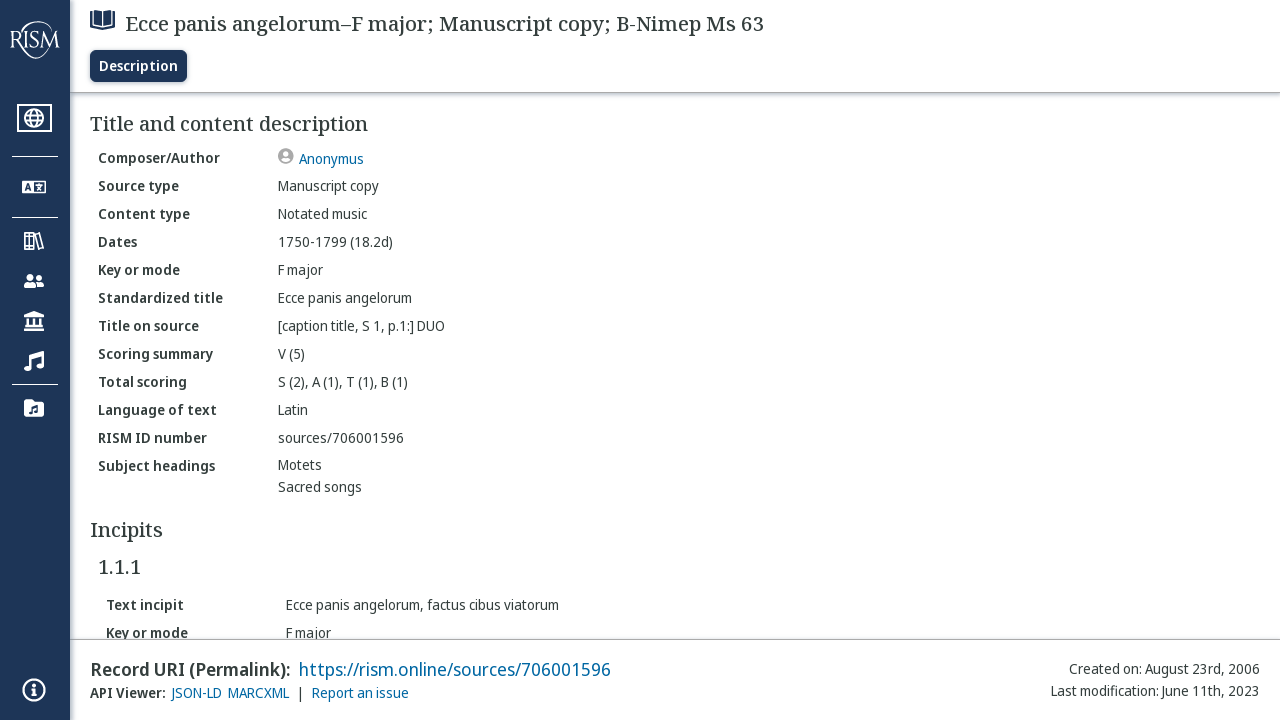

--- FILE ---
content_type: text/html; charset=utf-8
request_url: https://rism.online/sources/706001596
body_size: 13992
content:
<!DOCTYPE HTML>
<html lang="en">
<head>
    <meta charset="UTF-8">
    <meta name="viewport" content="width=device-width, initial-scale=1, viewport-fit=cover">
    <link rel="apple-touch-icon" sizes="180x180" href="/static/icons/apple-touch-icon.png">
    <link rel="icon" type="image/png" sizes="32x32" href="/static/icons/favicon-32x32.png">
    <link rel="icon" type="image/png" sizes="16x16" href="/static/icons/favicon-16x16.png">
    <link rel="manifest" href="/site.webmanifest" crossorigin="use-credentials">
    <link rel="mask-icon" href="/static/icons/safari-pinned-tab.svg" color="#5bbad5">
    <meta name="apple-mobile-web-app-title" content="RISM Online">
    <meta name="application-name" content="RISM Online">
    <meta name="msapplication-TileColor" content="#da532c">
    <meta name="theme-color" content="#000000">

    <title>RISM Online</title>
    <meta name="description" content="RISM Online provides access to millions of musical records from a global collection of music libraries, archives, and cultural centres.">
    <script type="application/ld+json">
        {
            "@context": "https://schema.org",
            "@type": "WebSite",
            "url": "https://rism.online/",
            "name": "RISM Online",
            "description": "RISM Online provides access to millions of musical records from a global collection of music libraries, archives, and cultural centres.",
            "potentialAction": {
                "@type": "SearchAction",
                "target": {
                    "@type": "EntryPoint",
                    "urlTemplate": "https://rism.online/search?&q={query}"
                },
                "query-input": "required name=query"
            },
            "maintainer": {
                "@type": "Organization",
                "name": "RISM Digital",
                "url": "https://rism.digital"
            }
        }
    </script>
    
    <link rel="preconnect" href="https://fonts.googleapis.com">
    <link rel="preconnect" href="https://fonts.gstatic.com" crossorigin>
    <link rel="stylesheet" href="https://fonts.googleapis.com/css2?family=Noto+Sans+Display:ital,wght@0,300;0,400;0,500;0,600;0,700;1,300;1,400;1,500;1,600;1,700&family=Noto+Serif:ital,wght@0,300;0,400;0,500;0,600;1,300;1,400;1,500;1,600&family=Noto+Sans+Mono&display=swap">
    <style>
        body {
            padding: 0;
            margin: 0;
        }
        /*
            Fixes an annoying Safari behaviour where the text was being scaled
            independently of the font size that was set.

            Fixes a bug with Safari where SVG has to have an explicit
            width and height set. This selects the browser based on the
            support for a safari-only attribute, and then sets the w/h
            of any rendered SVG incipit.
         */
        @supports (-webkit-backdrop-filter: blur(1px)) {
            body {
                -webkit-text-size-adjust: none;
            }
            .svg-rendered-incipit svg {
                height: 100%;
                width: 100%;
            }
        }

        .result-selected .svg-rendered-incipit svg g {
            fill: white;
            stroke: white;
            color: white;
        }

    </style>
    <script defer src="/static/app.js"></script>
    <script defer src="/static/web-audio.min.js"></script>

    <script type="text/javascript">
        const LANGUAGE_KEY = "language";
        const MUSCAT_KEY = "muscat-links";
        const NATIONAL_COLLECTION_KEY = "national-collection";
        const SEARCH_PREFERENCES_KEY = "search-preferences";

        /**
         * These are messages OUTGOING from Elm and INCOMING in JavaScript.
         * @enum { SAVE_LANGUAGE_PREFERENCE: string,
         *          SET_NATIONAL_COLLECTION_SELECTION: string,
         *          SAVE_SEARCH_PREFERENCE: string,
         *          SET_META_INFO: string,
         *          GENERATE_PIANO_KEYBOARD_NOTE: string,
         *          ENABLE_MUSCAT_LINKS: string
         *       }
         */
        const incomingMessages =
        {
            SAVE_LANGUAGE_PREFERENCE: "save-language-preference",
            SET_NATIONAL_COLLECTION_SELECTION: "set-national-collection-selection",
            SAVE_SEARCH_PREFERENCE: "save-search-preference",
            SET_META_INFO: "set-meta-info",
            GENERATE_PIANO_KEYBOARD_NOTE: "generate-piano-keyboard-note",
            ENABLE_MUSCAT_LINKS: "enable-muscat-links"
        }

        /**
         * Set up a typed object for the message type values.
         * These are messages OUTGOING from JavaScript and INCOMING to Elm.
         * @enum { TRIGGER_SEARCH: string,
         *          SEARCH_PREFERENCES_SET: string,
         *          MUSCAT_LINKS_SET: string
         *       }
         */
        const outgoingMessages =
        {
            TRIGGER_SEARCH: "trigger-search",
            SEARCH_PREFERENCES_SET: "search-preferences-set",
            MUSCAT_LINKS_SET: "muscat-links-set"
        }

        /**
         * Gets the stored language code preference, if set.
         *
         * @returns {?string}
         */
        function getStoredLanguage()
        {
            return localStorage.getItem(LANGUAGE_KEY);
        }

        /**
         * Receives a string from Elm and sets the user's language preference
         * in local storage
         *
         * @param {string} lang
         * @return {function}
         */
        function setStoredLanguage(lang)
        {
            try
            {
                localStorage.setItem(LANGUAGE_KEY, lang);
            }
            catch (e)
            {
                return false;
            }

            return true;
        }

        /**
         * Gets the stored national collection selection (indicated by the country
         * code of the sigla), or null if not set.
         *
         * @returns {?string}
         */
        function getNationalCollectionSelection()
        {
            return localStorage.getItem(NATIONAL_COLLECTION_KEY);
        }

        /**
         *  Receives string or null from Elm and sets the local storage value
         *  accordingly.
         *
         * @param {?string} countryPrefix
         * @return {function}
         * **/
        function setNationalCollectionSelection(countryPrefix)
        {
            if (countryPrefix !== null)
            {
                try
                {
                    localStorage.setItem(NATIONAL_COLLECTION_KEY, countryPrefix);
                }
                catch (err)
                {
                    return false;
                }
            }
            else
            {
                localStorage.removeItem(NATIONAL_COLLECTION_KEY);
            }

            return true

        }

        /**
         * Detects the currently set language. If the user has set it in
         * localstorage, returns this. If localstorage is null, then detect
         * the locale of the browser, and return the first part of it.
         *
         * @returns {string}
         */
        const detectLanguage = () =>
        {
            return getStoredLanguage() || navigator.language.split("-")[0];
        }

        /**
         * If the browser does not support localstorage storing (for whatever reason)
         * then return false; otherwise return true.
         *
         * @param incoming {object} The JavaScript object to save. Converted to a string.
         * @returns {boolean} True if successful; false if setItem raised an error.
         */
        const setSearchPreferences = (incoming) =>
        {
            try
            {
                localStorage.setItem(SEARCH_PREFERENCES_KEY, JSON.stringify(incoming));
            }
            catch (err)
            {
                return false;
            }

            return true;
        }

        /**
         * Gets any current search preferences, or an empty object if not set.
         *
         * @returns {object}
         */
        const getSearchPreferences = () =>
        {
            let _prefs = localStorage.getItem(SEARCH_PREFERENCES_KEY);

            if (_prefs !== null)
            {
                return JSON.parse(_prefs);
            }

            return {};
        }

        const resetSearchPreferences = () =>
        {
            localStorage.removeItem(SEARCH_PREFERENCES_KEY);
        }

        /**
         *   If the user has a specific value set in localStorage,
         *   then show links to Muscat. The user needs to be logged
         *   in the Muscat; this won't authenticate them. Its only
         *   purpose is to ensure that links to Muscat are shown only
         *   if the user has explicitly enabled them.
         *
         *   @returns {boolean}
         */
        const detectMuscatLinks = () =>
        {
            const linkSet = localStorage.getItem(MUSCAT_KEY);
            return linkSet !== null && linkSet === "true";
        }

        /**
         *  Enables or disables the links to Muscat in the footer.
         *
         *  @param {boolean} isEnabled
         *  @returns {boolean}
         */
        const setMuscatLinks = (isEnabled) =>
        {
            try
            {
                localStorage.setItem(MUSCAT_KEY, JSON.stringify(isEnabled));
            }
            catch (err)
            {
                console.error("Could not set localstorage item.")
                return false;
            }

            // return the value that was successfully set. We'll send this back
            // to Elm as a confirmation of the value.
            return isEnabled;
        }

        /**
         * Takes an update message of form {updateKey: updateValue} and the
         * current preferences, and returns a new preference object
         * with the specific property updated.
         *
         * Uses object destructuring and the spread operator to
         * update the specific key. Also relies on computed property
         * names for the variable [updateKey].
         *
         * @param update {object}
         * @param currentPrefs {object}
         * @returns {object}
         */
        const applySearchPreferenceUpdate = ({key, value}, currentPrefs) =>
        {
            return {...currentPrefs, [key]: value}
        }

        /**
         * Checks to see if the page is embedded in an iframe. This
         * is passed into the application to do things like control
         * the visibility of the side bar or other navigation controls
         * that are too complex for viewing when the page is embedded
         * in an external site.
         *
         * @returns {boolean}
         */
        const detectIsInFrame = () =>
        {
            return window.self !== window.top;
        }


        // define these to be global, but only initialize if we have a
        // page interaction that requires the audio context to initialize
        let audioCtx = null;
        let virtualAudioCtx = null;

        document.addEventListener("DOMContentLoaded", () =>
        {
            const app = Elm.Main.init({
                node: document.getElementById('elm'),
                flags: {
                    locale: detectLanguage(),
                    windowWidth: window.innerWidth,
                    windowHeight: window.innerHeight,
                    showMuscatLinks: detectMuscatLinks(),
                    nationalCollection: getNationalCollectionSelection(),
                    searchPreferences: getSearchPreferences(),
                    isFramed: detectIsInFrame(),
                    cacheBuster: false,
                    initialData: {"id":"https://rism.online/sources/706001596","type":"rism:Source","typeLabel":{"it":["Fonte"],"es":["Fuente"],"de":["Quelle"],"en":["Source"],"pt":["Fonte"],"pl":["Źródło"],"fr":["Source"]},"label":{"it":["Ecce panis angelorum–Fa maggiore; Copia manoscritta; B-Nimep Ms 63"],"es":["Ecce panis angelorum–Fa Mayor; Copia manuscrita; B-Nimep Ms 63"],"de":["Ecce panis angelorum–F-Dur; Abschrift; B-Nimep Ms 63"],"en":["Ecce panis angelorum–F major; Manuscript copy; B-Nimep Ms 63"],"pt":["Ecce panis angelorum–Fá maior; Cópia manuscrita; B-Nimep Ms 63"],"pl":["Ecce panis angelorum–F-dur; Kopia rękopisu; B-Nimep Ms 63"],"fr":["Ecce panis angelorum–Fa majeur; Copie manuscrite; B-Nimep Ms 63"]},"creator":{"role":{"label":{"it":["Compositore/Autore"],"es":["Compositor/Autor"],"de":["Komponist/Autor"],"en":["Composer/Author"],"pt":["Compositor/Autor"],"pl":["Kompozytor / Autor"],"fr":["Compositeur/Auteur"]},"value":"relators:cre","id":"relators:cre"},"relatedTo":{"id":"https://rism.online/people/30004985","label":{"none":["Anonymus"]},"type":"rism:Person"}},"sourceTypes":{"recordType":{"label":{"it":["Singolo elemento"],"es":["Elemento único"],"de":["Einzelnes Element"],"en":["Single item"],"pt":["Item individual"],"pl":["Pojedynczy rękopis"],"fr":["Élément unique"]},"type":"rism:SingleItemRecord"},"sourceType":{"label":{"it":["Manoscritto"],"es":["Manuscrito"],"de":["Handschrift"],"en":["Manuscript"],"pt":["Manuscrito"],"pl":["Rękopis"],"fr":["Manuscrit"]},"type":"rism:ManuscriptSource"},"contentTypes":[{"label":{"it":["Musica notata"],"es":["Música notada"],"de":["Notenmaterial"],"en":["Notated music"],"pt":["Escrita musical"],"pl":["Notacja muzyczna"],"fr":["Musique notée"]},"type":"rism:MusicalContent"}]},"recordHistory":{"type":"rism:RecordHistory","created":{"label":{"it":["Data di creazione"],"es":["Fecha de creación"],"de":["Erstellungsdatum"],"en":["Created on"],"pt":["Criado em"],"pl":["Data utworzenia"],"fr":["Date de création"]},"value":"2006-08-23T00:00:00Z"},"updated":{"label":{"it":["Ultima modifica"],"es":["Fecha de modificación"],"de":["Letzte Änderung"],"en":["Last modification"],"pt":["Última modificação"],"pl":["Ostatnia modyfikacja"],"fr":["Dernière modification"]},"value":"2023-06-11T07:57:31Z"}},"contents":{"sectionLabel":{"it":["Titolo e descrizione del contenuto"],"es":["Título y descripción del contenido"],"de":["Titel und Inhaltsangaben"],"en":["Title and content description"],"pt":["Título e descrição do conteúdo"],"pl":["Tytuł i opis źródła"],"fr":["Titre et description du contenu"]},"summary":[{"label":{"it":["Categoria di fonte"],"es":["Tipo de fuente"],"de":["Quellentyp"],"en":["Source type"],"pt":["Tipo de fonte"],"pl":["Rodzaj źródła"],"fr":["Type de source"]},"value":{"it":["Copia manoscritta"],"es":["Copia manuscrita"],"de":["Abschrift"],"en":["Manuscript copy"],"pt":["Cópia manuscrita"],"pl":["Kopia rękopisu"],"fr":["Copie manuscrite"]},"type":["dcterms:type"]},{"label":{"it":["Tipo di contenuto"],"es":["Tipo de contenido"],"de":["Inhaltstyp"],"en":["Content type"],"pt":["Tipo de conteúdo"],"pl":["Typ zawartości"],"fr":["Type de contenu"]},"value":{"it":["Musica notata"],"es":["Música notada"],"de":["Notenmaterial"],"en":["Notated music"],"pt":["Escrita musical"],"pl":["Notacja muzyczna"],"fr":["Musique notée"]}},{"label":{"it":["Date"],"es":["Fechas"],"de":["Datierungen"],"en":["Dates"],"pt":["Datas"],"pl":["Daty"],"fr":["Dates"]},"value":{"none":["1750-1799 (18.2d)"]}},{"label":{"it":["Tonalità, modo"],"es":["Tonalidad o modo"],"de":["Tonart, Modus"],"en":["Key or mode"],"pt":["Tonalidade, modo"],"pl":["Tonacja lub modus"],"fr":["Tonalité, mode"]},"value":{"it":["Fa maggiore"],"es":["Fa Mayor"],"de":["F-Dur"],"en":["F major"],"pt":["Fá maior"],"pl":["F-dur"],"fr":["Fa majeur"]}},{"label":{"it":["Titolo uniforme"],"es":["Título uniforme"],"de":["Einordnungstitel"],"en":["Standardized title"],"pt":["Título uniforme"],"pl":["Znormalizowany tytuł"],"fr":["Titre uniforme"]},"value":{"none":["Ecce panis angelorum"]},"type":["dcterms:title","rism:StandardizedTitle"]},{"label":{"it":["Titolo diplomatico"],"es":["Título en fuente (diplomático)"],"de":["Diplomatischer Titel"],"en":["Title on source"],"pt":["Título na fonte"],"pl":["Tytuł w źródle"],"fr":["Titre diplomatique"]},"value":{"none":["[caption title, S 1, p.1:] DUO"]},"type":["dcterms:title"]},{"label":{"it":["Organico sintetico"],"es":["Resumen de Plantilla/Orgánico"],"de":["Besetzungshinweis"],"en":["Scoring summary"],"pt":["Sintese da formação instrumental"],"pl":["Podsumowanie obsady"],"fr":["Instrumentation condensée"]},"value":{"none":["V (5)"]}},{"label":{"it":["Organico"],"es":["Plantilla/orgánico total"],"de":["Besetzung"],"en":["Total scoring"],"pt":["Formação total"],"pl":["Szczegółowy opis obsady"],"fr":["Instrumentation complète"]},"value":{"none":["S (2), A (1), T (1), B (1)"]},"type":["pmo:MediumOfPerformance"]},{"label":{"it":["Lingua del testo cantato"],"es":["Idioma del texto"],"de":["Sprachcode"],"en":["Language of text"],"pt":["Idioma do texto"],"pl":["Język tekstu"],"fr":["Langue du texte chanté"]},"value":{"it":["Latino"],"es":["Latín"],"de":["Lateinisch"],"en":["Latin"],"pt":["Latim"],"pl":["Łaciński"],"fr":["Latin"]},"type":["dcterms:language"]},{"label":{"it":["Numero documento RISM"],"es":["Número de ID de RISM"],"de":["RISM Dokumentnummer"],"en":["RISM ID number"],"pt":["Número ID RISM"],"pl":["RISM ID"],"fr":["No. RISM"]},"value":{"none":["sources/706001596"]}}],"subjects":{"sectionLabel":{"it":["Soggetto"],"es":["Descriptores"],"de":["Schlagwörter"],"en":["Subject headings"],"pt":["Cabeçalhos de assunto"],"pl":["Hasła przedmiotowe"],"fr":["Sujet"]},"items":[{"id":"https://rism.online/subjects/25240","type":"rism:Subject","label":{"none":["Motets"]},"value":"Motets"},{"id":"https://rism.online/subjects/25250","type":"rism:Subject","label":{"none":["Sacred songs"]},"value":"Sacred+songs"}]}},"materialGroups":{"sectionLabel":{"it":["Descrizione del materiale"],"es":["Descripción del material"],"de":["Materialbeschreibung"],"en":["Material description"],"pt":["Descrição de material"],"pl":["Opis materiału"],"fr":["Description du matériel"]},"items":[{"id":"https://rism.online/sources/706001596/material-groups/01","label":{"none":["Group 01"]},"summary":[{"label":{"it":["Categoria di fonte"],"es":["Tipo de fuente"],"de":["Quellentyp"],"en":["Source type"],"pt":["Tipo de fonte"],"pl":["Rodzaj źródła"],"fr":["Type de source"]},"value":{"it":["Copia manoscritta"],"es":["Copia manuscrita"],"de":["Abschrift"],"en":["Manuscript copy"],"pt":["Cópia manuscrita"],"pl":["Kopia rękopisu"],"fr":["Copie manuscrite"]},"type":["dcterms:type"]},{"label":{"it":["Tipo di contenuto"],"es":["Tipo de contenido"],"de":["Inhaltstyp"],"en":["Content type"],"pt":["Tipo de conteúdo"],"pl":["Typ zawartości"],"fr":["Type de contenu"]},"value":{"it":["Musica notata"],"es":["Música notada"],"de":["Notenmaterial"],"en":["Notated music"],"pt":["Escrita musical"],"pl":["Notacja muzyczna"],"fr":["Musique notée"]}},{"label":{"it":["Data"],"es":["Fecha"],"de":["Datum"],"en":["Date"],"pt":["Data"],"pl":["Data"],"fr":["Date"]},"value":{"none":["1750-1799 (18.2d)"]}},{"label":{"it":["Categoria di fonte, estensione"],"es":["Formato, extensión"],"de":["Quellenart, Umfang"],"en":["Format, extent"],"pt":["Formato, extensão"],"pl":["Rodzaj źródła, objętość"],"fr":["Type de source, extension"]},"value":{"none":["4 parts"]}},{"label":{"it":["Parti staccate, estensione"],"es":["Particellas conservadas y extensión de las mismas"],"de":["Stimmenmaterial"],"en":["Parts held and extent"],"pt":["Partes existentes e extensão"],"pl":["Głosy, objętość"],"fr":["Parties, extension"]},"value":{"none":["S 1, 2, A, T: 2, 4, 4, 4p."]}},{"label":{"it":["Dimensioni"],"es":["Dimensiones"],"de":["Format"],"en":["Dimensions"],"pt":["Dimensões"],"pl":["Wymiary"],"fr":["Dimension"]},"value":{"none":["16 x 18 cm"]}}],"notes":[{"label":{"it":["Nota generale"],"es":["Nota general"],"de":["Bemerkungen"],"en":["General note"],"pt":["Nota geral"],"pl":["Uwaga ogólna"],"fr":["Remarque générale"]},"value":{"none":["B, end of S 1 and S 2 missing"]}}]}]},"relationships":{"sectionLabel":{"it":["Relazioni"],"es":["Relaciones"],"de":["Beziehungen"],"en":["Relations"],"pt":["Relacionamentos"],"pl":["Relacje"],"fr":["Relations"]},"items":[{"role":{"label":{"it":["Proprietario precedente"],"es":["Propietario anterior"],"de":["Vorbesitzer"],"en":["Former owner"],"pt":["Proprietário anterior"],"pl":["Poprzedni właściciel"],"fr":["Propriétaire précédent"]},"value":"relators:fmo","id":"relators:fmo"},"relatedTo":{"id":"https://rism.online/institutions/30056830","label":{"none":["Cathédrale Saint-Aubain, Namur"]},"type":"rism:Institution"}}]},"incipits":{"id":"https://rism.online/sources/706001596/incipits","sectionLabel":{"it":["Incipit"],"es":["Íncipits"],"de":["Incipits"],"en":["Incipits"],"pt":["Incipit"],"pl":["Incipity"],"fr":["Incipits"]},"type":"rism:IncipitsSection","items":[{"id":"https://rism.online/sources/706001596/incipits/1.1.1","type":"rism:Incipit","label":{"none":["1.1.1"]},"summary":[{"label":{"it":["Incipit testuale"],"es":["Íncipit literario"],"de":["Textincipit"],"en":["Text incipit"],"pt":["Incipit literário"],"pl":["Incipit tekstowy"],"fr":["Incipit du texte"]},"value":{"none":["Ecce panis angelorum, factus cibus viatorum"]}},{"label":{"it":["Tonalità, modo"],"es":["Tonalidad o modo"],"de":["Tonart, Modus"],"en":["Key or mode"],"pt":["Tonalidade, modo"],"pl":["Tonacja lub modus"],"fr":["Tonalité, mode"]},"value":{"it":["Fa maggiore"],"es":["Fa Mayor"],"de":["F-Dur"],"en":["F major"],"pt":["Fá maior"],"pl":["F-dur"],"fr":["Fa majeur"]}},{"label":{"it":["Chiave"],"es":["Clave"],"de":["Schlüssel"],"en":["Clef"],"pt":["Clave"],"pl":["Klucz"],"fr":["Clé"]},"value":{"it":["C-1"],"es":["C-1"],"de":["C-1"],"en":["C-1"],"pt":["C-1"],"pl":["C-1"],"fr":["C-1"]}},{"label":{"it":["Misura"],"es":["Indicación de compás"],"de":["Metrum"],"en":["Time signature"],"pt":["Compasso"],"pl":["Metrum"],"fr":["Indication de mesure"]},"value":{"none":["3/4"]}},{"label":{"it":["Voce/strumento"],"es":["Voz/instrumento"],"de":["Besetzung"],"en":["Voice/instrument"],"pt":["Voz/instrumento"],"pl":["Głos/instrument"],"fr":["Voix/instrument"]},"value":{"none":["S 1"]}},{"label":{"it":["Armatura di chiave"],"es":["Armadura de clave"],"de":["Akzidentien"],"en":["Key signature"],"pt":["Armadura de clave"],"pl":["Znaki przykluczowe"],"fr":["Armure"]},"value":{"none":["bB"]}}],"rendered":[{"format":"image/svg+xml","data":"<svg viewBox=\"0 0 800 84\" version=\"1.1\" xmlns=\"http://www.w3.org/2000/svg\" xmlns:xlink=\"http://www.w3.org/1999/xlink\" overflow=\"visible\" id=\"t11ddcw7\"><desc>Engraved by Verovio 5.6.0-85e7620</desc><defs><g id=\"E05C-t11ddcw7\"><path transform=\"scale(1,-1)\" d=\"M175 502h43v-456c10 5 18 12 37 29c16 19 22 27 27 38s8 24 14 49c3 22 5 43 5 62c7 -34 31 -54 73 -60c73 18 99 61 100 165c0 46 -10 78 -31 100c-18 23 -41 35 -69 35c-40 0 -65 -32 -66 -84c6 12 11 16 39 24c5 0 2 1 16 -4l17 -10l10 -14l7 -18 c-4 -32 -23 -48 -56 -48c-51 0 -77 33 -77 98c10 35 16 47 30 61c9 9 15 14 23 17c3 3 22 9 27 11l34 3l35 2c123 0 192 -64 192 -178l1 -33c0 -52 -20 -97 -60 -134c-18 -15 -42 -28 -74 -39c-30 -9 -63 -13 -101 -13l-93 -88v-34l93 -88c38 0 71 -4 101 -13 c32 -11 56 -24 74 -39c40 -37 60 -82 60 -134l-3 -33c0 -115 -68 -178 -190 -178l-35 2l-34 3c-5 2 -24 8 -27 11c-26 11 -40 32 -53 78c0 65 26 98 77 98c33 0 52 -16 56 -48l-7 -18l-10 -14l-17 -10c-14 -5 -11 -4 -16 -4c-28 8 -33 12 -39 24c1 -52 26 -84 66 -84 c28 0 51 12 69 35c21 22 31 54 31 100c-1 104 -27 147 -100 165c-42 -6 -66 -26 -73 -60c0 19 -2 40 -5 62c-6 25 -9 38 -14 49s-11 19 -27 38c-19 17 -27 24 -37 29v-456h-43v1004zM0 502h118v-1004h-118v1004z\"/></g><g id=\"E260-t11ddcw7\"><path transform=\"scale(1,-1)\" d=\"M20 110c32 16 54 27 93 27c26 0 35 -3 54 -13c13 -7 24 -20 27 -38l4 -25c0 -28 -16 -57 -45 -89c-23 -25 -39 -44 -65 -68l-88 -79v644h20v-359zM90 106c-32 0 -48 -10 -70 -29v-194c31 31 54 59 71 84c21 32 32 59 32 84c0 9 1 16 1 20c0 14 -3 21 -11 30l-8 3z\"/></g><g id=\"E083-t11ddcw7\"><path transform=\"scale(1,-1)\" d=\"M208 250c97 0 177 -52 177 -116c0 -69 -40 -111 -118 -125c56 -5 125 -44 125 -116c0 -31 -10 -57 -31 -78c-19 -21 -45 -38 -78 -49l-50 -11c-15 -3 -36 -7 -55 -7c-50 0 -86 16 -113 38c-16 10 -23 18 -34 34c-7 13 -11 25 -11 38c0 43 27 83 68 83l3 -2 c61 0 75 -42 75 -70c0 -19 -24 -42 -26 -57c7 -17 20 -25 37 -25c44 0 94 29 94 78c0 75 -34 125 -138 125v36c84 0 131 22 131 98c0 54 -37 88 -87 88c-26 0 -43 -7 -51 -22c15 -22 44 -16 44 -70c0 -37 -37 -62 -71 -62c-22 0 -69 15 -69 76c0 79 101 116 178 116z\"/></g><g id=\"E084-t11ddcw7\"><path transform=\"scale(1,-1)\" d=\"M20 -78c84 97 114 180 134 329h170c-13 -32 -82 -132 -99 -151l-84 -97c-33 -36 -59 -63 -80 -81h162v102l127 123v-225h57v-39h-57v-34c0 -43 19 -65 57 -65v-34h-244v36c48 0 60 26 60 70v27h-203v39z\"/></g><g id=\"E4E5-t11ddcw7\"><path transform=\"scale(1,-1)\" d=\"M107 292c-13 24 -30 49 -52 71c-1 1 0 2 0 3l-2 2c3 3 4 4 6 4c12 0 26 -7 40 -20s44 -40 89 -81c26 -24 28 -29 46 -47c4 -4 8 -9 10 -14c6 -8 8 -16 8 -27c0 -19 -12 -40 -36 -61c-28 -23 -49 -38 -61 -73c-4 -11 -7 -27 -10 -50c13 -43 34 -83 59 -121 c31 -47 59 -79 101 -129c-8 0 -26 7 -54 20l-62 29l-21 6l-23 1c-25 0 -45 -10 -60 -30l-4 -14l-1 -12c0 -33 20 -56 39 -78c8 -9 17 -18 26 -26c17 -15 27 -24 28 -30l-3 -3c-11 5 -19 10 -25 15c-9 3 -37 21 -45 26c-24 14 -45 32 -63 51c-19 21 -37 44 -37 71 c0 63 27 95 80 95c41 0 86 -18 136 -52c-19 26 -37 48 -55 66c-23 23 -48 44 -73 65c-28 23 -47 40 -58 53s-17 26 -18 39c75 64 113 125 113 183c0 27 -7 48 -18 68z\"/></g><g id=\"E0A4-t11ddcw7\"><path transform=\"scale(1,-1)\" d=\"M0 -39c0 68 73 172 200 172c66 0 114 -37 114 -95c0 -84 -106 -171 -218 -171c-64 0 -96 30 -96 94z\"/></g><g id=\"E0A3-t11ddcw7\"><path transform=\"scale(1,-1)\" d=\"M278 64c0 22 -17 39 -43 39c-12 0 -26 -3 -41 -10c-85 -43 -165 -94 -165 -156c5 -25 15 -32 49 -32c67 11 200 95 200 159zM0 -36c0 68 73 174 200 174c66 0 114 -39 114 -97c0 -84 -106 -173 -218 -173c-64 0 -96 32 -96 96z\"/></g><g id=\"E240-t11ddcw7\"><path transform=\"scale(1,-1)\" d=\"M179 -646c15 29 29 55 46 102c18 49 30 108 30 138c0 105 -80 173 -168 200c-18 5 -47 9 -87 16v190h22c8 0 33 -61 71 -95c4 -3 -2 3 61 -56c62 -58 122 -137 122 -241c0 -38 -13 -106 -35 -163c-20 -51 -43 -99 -66 -132c-6 -5 -10 -7 -13 -7s-5 2 -5 5l4 10 c1 3 14 25 18 33z\"/></g></defs><style type=\"text/css\">#t11ddcw7 g.page-margin {font-family:Times,serif;}#t11ddcw7 g.ending, #t11ddcw7 g.fing, #t11ddcw7 g.reh, #t11ddcw7 g.tempo {font-weight:bold;}#t11ddcw7 g.dir, #t11ddcw7 g.dynam, #t11ddcw7 g.mNum {font-style:italic;}#t11ddcw7 g.label {font-weight:normal;}#t11ddcw7 path {stroke:currentColor}</style><svg class=\"definition-scale\" color=\"black\" viewBox=\"0 0 20000 2100\"><g class=\"page-margin\" transform=\"translate(0, 150)\"><g data-id=\"uwlvixu\" data-class=\"mdiv\" class=\"mdiv pageMilestone\"/><g data-id=\"v553fmo\" data-class=\"score\" class=\"score pageMilestone\"/><g data-id=\"u1p79lb3\" data-class=\"system\" class=\"system\"><g data-id=\"x68ircq\" data-class=\"section\" class=\"section systemMilestone\"/><g data-id=\"u1u39uo2\" data-class=\"measure\" class=\"measure\"><g data-id=\"jqwpjab\" data-class=\"staff\" class=\"staff\"><path d=\"M0 540 L3659 540\" stroke-width=\"13\"/><path d=\"M0 720 L3659 720\" stroke-width=\"13\"/><path d=\"M0 900 L3659 900\" stroke-width=\"13\"/><path d=\"M0 1080 L3659 1080\" stroke-width=\"13\"/><path d=\"M0 1260 L3659 1260\" stroke-width=\"13\"/><g data-id=\"bqij40c\" data-class=\"clef\" class=\"clef\"><use href=\"#E05C-t11ddcw7\" transform=\"translate(90, 1260) scale(0.72, 0.72)\"/></g><g data-id=\"cyz5n56\" data-class=\"keySig\" class=\"keySig\"><g data-id=\"dh91sq2\" data-class=\"keyAccid\" class=\"keyAccid\"><use href=\"#E260-t11ddcw7\" transform=\"translate(706, 720) scale(0.72, 0.72)\"/></g></g><g data-id=\"e1fusneb\" data-class=\"meterSig\" class=\"meterSig\"><use href=\"#E083-t11ddcw7\" transform=\"translate(1020, 720) scale(0.72, 0.72)\"/><use href=\"#E084-t11ddcw7\" transform=\"translate(1014, 1080) scale(0.72, 0.72)\"/></g><g data-id=\"k1shweoy\" data-class=\"layer\" class=\"layer\"><g data-id=\"eq8rgn4\" data-class=\"rest\" class=\"rest\"><use href=\"#E4E5-t11ddcw7\" transform=\"translate(1576, 900) scale(0.72, 0.72)\"/></g><g data-id=\"fqt8hkk\" data-class=\"note\" class=\"note\"><g data-class=\"notehead\" class=\"notehead\"><use href=\"#E0A4-t11ddcw7\" transform=\"translate(2266, 630) scale(0.72, 0.72)\"/></g><g data-id=\"c1x3fsvu\" data-class=\"stem\" class=\"stem\"><path d=\"M2275 658 L2275 1260\" stroke-width=\"18\"/></g></g><g data-id=\"gv7c72v\" data-class=\"note\" class=\"note\"><g data-class=\"notehead\" class=\"notehead\"><use href=\"#E0A4-t11ddcw7\" transform=\"translate(2956, 810) scale(0.72, 0.72)\"/></g><g data-id=\"dxf89ip\" data-class=\"stem\" class=\"stem\"><path d=\"M2965 838 L2965 1440\" stroke-width=\"18\"/></g></g></g></g><g data-id=\"c4io2pc\" data-class=\"barLine\" class=\"barLine\"><path d=\"M3646 540 L3646 1260\" stroke-width=\"27\"/></g></g><g data-id=\"d9q5isp\" data-class=\"measure\" class=\"measure\"><g data-id=\"l1au8rr5\" data-class=\"staff\" class=\"staff\"><path d=\"M3659 540 L5592 540\" stroke-width=\"13\"/><path d=\"M3659 720 L5592 720\" stroke-width=\"13\"/><path d=\"M3659 900 L5592 900\" stroke-width=\"13\"/><path d=\"M3659 1080 L5592 1080\" stroke-width=\"13\"/><path d=\"M3659 1260 L5592 1260\" stroke-width=\"13\"/><g data-id=\"m1oh2zsy\" data-class=\"layer\" class=\"layer\"><g data-id=\"h9bgwjj\" data-class=\"note\" class=\"note\"><g data-class=\"notehead\" class=\"notehead\"><use href=\"#E0A3-t11ddcw7\" transform=\"translate(3839, 540) scale(0.72, 0.72)\"/></g><g data-id=\"efaym2z\" data-class=\"stem\" class=\"stem\"><path d=\"M3848 565 L3848 1170\" stroke-width=\"18\"/></g></g><g data-id=\"ivvtk8h\" data-class=\"note\" class=\"note\"><g data-class=\"notehead\" class=\"notehead\"><use href=\"#E0A4-t11ddcw7\" transform=\"translate(4889, 630) scale(0.72, 0.72)\"/></g><g data-id=\"fpzrmn3\" data-class=\"stem\" class=\"stem\"><path d=\"M4898 658 L4898 1260\" stroke-width=\"18\"/></g></g></g></g><g data-id=\"lhv5txl\" data-class=\"barLine\" class=\"barLine\"><path d=\"M5579 540 L5579 1260\" stroke-width=\"27\"/></g></g><g data-id=\"m1mux4gt\" data-class=\"measure\" class=\"measure\"><g data-id=\"n1cdlkkl\" data-class=\"staff\" class=\"staff\"><path d=\"M5592 540 L8229 540\" stroke-width=\"13\"/><path d=\"M5592 720 L8229 720\" stroke-width=\"13\"/><path d=\"M5592 900 L8229 900\" stroke-width=\"13\"/><path d=\"M5592 1080 L8229 1080\" stroke-width=\"13\"/><path d=\"M5592 1260 L8229 1260\" stroke-width=\"13\"/><g data-id=\"oe1cdk6\" data-class=\"layer\" class=\"layer\"><g data-id=\"j1yxzfwk\" data-class=\"note\" class=\"note\"><g data-class=\"notehead\" class=\"notehead\"><use href=\"#E0A4-t11ddcw7\" transform=\"translate(5772, 720) scale(0.72, 0.72)\"/></g><g data-id=\"g9ott31\" data-class=\"stem\" class=\"stem\"><path d=\"M5781 748 L5781 1350\" stroke-width=\"18\"/></g><g data-id=\"r12wtj0z\" data-class=\"accid\" class=\"accid\"/></g><g data-id=\"k1c2pzn7\" data-class=\"note\" class=\"note\"><g data-class=\"notehead\" class=\"notehead\"><use href=\"#E0A4-t11ddcw7\" transform=\"translate(6462, 810) scale(0.72, 0.72)\"/></g><g data-id=\"ho5aseh\" data-class=\"stem\" class=\"stem\"><path d=\"M6471 838 L6471 1440\" stroke-width=\"18\"/></g></g><g data-id=\"l19rsl7y\" data-class=\"note\" class=\"note\"><g data-class=\"notehead\" class=\"notehead\"><use href=\"#E0A4-t11ddcw7\" transform=\"translate(7152, 900) scale(0.72, 0.72)\"/></g><g data-id=\"i1y14is1\" data-class=\"stem\" class=\"stem\"><path d=\"M7161 928 L7161 1500\" stroke-width=\"18\"/></g></g><g data-id=\"q1le1xsn\" data-class=\"graceGrp\" class=\"graceGrp\"><g data-id=\"m1t75ujh\" data-class=\"note\" class=\"note\"><g data-class=\"notehead\" class=\"notehead\"><use href=\"#E0A4-t11ddcw7\" transform=\"translate(7468, 810) scale(0.54, 0.54)\"/></g><g data-id=\"j1e9pebe\" data-class=\"stem\" class=\"stem\"><path d=\"M7628 789 L7628 383\" stroke-width=\"18\"/><g data-id=\"k7lwfn\" data-class=\"flag\" class=\"flag\"><use href=\"#E240-t11ddcw7\" transform=\"translate(7619, 383) scale(0.54, 0.54)\"/></g></g></g><g data-id=\"n1f58vxh\" data-class=\"note\" class=\"note\"><g data-class=\"notehead\" class=\"notehead\"><use href=\"#E0A4-t11ddcw7\" transform=\"translate(7835, 720) scale(0.54, 0.54)\"/></g><g data-id=\"lyhx8n\" data-class=\"stem\" class=\"stem\"><path d=\"M7995 699 L7995 315\" stroke-width=\"18\"/><g data-id=\"mkr2ndy\" data-class=\"flag\" class=\"flag\"><use href=\"#E240-t11ddcw7\" transform=\"translate(7986, 315) scale(0.54, 0.54)\"/></g></g><g data-id=\"sv329hs\" data-class=\"accid\" class=\"accid\"/></g></g></g></g><g data-id=\"u134vzyt\" data-class=\"barLine\" class=\"barLine\"><path d=\"M8216 540 L8216 1260\" stroke-width=\"27\"/></g></g><g data-id=\"vhz9h3r\" data-class=\"measure\" class=\"measure\"><g data-id=\"pqj1v43\" data-class=\"staff\" class=\"staff\"><path d=\"M8229 540 L10162 540\" stroke-width=\"13\"/><path d=\"M8229 720 L10162 720\" stroke-width=\"13\"/><path d=\"M8229 900 L10162 900\" stroke-width=\"13\"/><path d=\"M8229 1080 L10162 1080\" stroke-width=\"13\"/><path d=\"M8229 1260 L10162 1260\" stroke-width=\"13\"/><g data-id=\"q1myr900\" data-class=\"layer\" class=\"layer\"><g data-id=\"ojdszno\" data-class=\"note\" class=\"note\"><g data-class=\"notehead\" class=\"notehead\"><use href=\"#E0A3-t11ddcw7\" transform=\"translate(8409, 810) scale(0.72, 0.72)\"/></g><g data-id=\"n1obmzjw\" data-class=\"stem\" class=\"stem\"><path d=\"M8418 835 L8418 1440\" stroke-width=\"18\"/></g></g><g data-id=\"ptuo9bj\" data-class=\"note\" class=\"note\"><g data-class=\"notehead\" class=\"notehead\"><use href=\"#E0A4-t11ddcw7\" transform=\"translate(9459, 990) scale(0.72, 0.72)\"/></g><g data-id=\"o1monqxf\" data-class=\"stem\" class=\"stem\"><path d=\"M9676 962 L9676 360\" stroke-width=\"18\"/></g></g></g></g><g data-id=\"d13xbeja\" data-class=\"barLine\" class=\"barLine\"><path d=\"M10149 540 L10149 1260\" stroke-width=\"27\"/></g></g><g data-id=\"y1tn2xef\" data-class=\"systemMilestoneEnd\" class=\"systemMilestoneEnd x68ircq\"/></g><g data-id=\"zf9e07b\" data-class=\"pageMilestoneEnd\" class=\"pageMilestoneEnd v553fmo\"/><g data-id=\"auwx2nd\" data-class=\"pageMilestoneEnd\" class=\"pageMilestoneEnd uwlvixu\"/></g></svg></svg>"},{"format":"audio/midi","data":""},{"format":"image/png","url":"https://rism.online/sources/706001596/incipits/1.1.1/png"}],"encodings":[{"label":{"it":["Codice Plaine and Easie"],"es":["Código Plaine and Easie"],"de":["Plaine and Easie Code"],"en":["Plaine and Easie code"],"pt":["Código Plaine and Easie"],"pl":["Kod Plaine and Easie"],"fr":["Code Plaine and Easie"]},"format":"application/json","data":{"clef":"C-1","keysig":"bB","timesig":"3/4","key":"F","data":"4-''C'A/2''D4C/'BAGqq8ABr/2A4F/"}},{"label":{"none":["MEI"]},"format":"application/mei+xml","url":"https://rism.online/sources/706001596/incipits/1.1.1/mei"}],"properties":{"clef":"C-1","keysig":"bB","timesig":"3/4","notation":"4-''C'A/2''D4C/'BAGqq8ABr/2A4F/"}}]},"referencesNotes":{"sectionLabel":{"it":["Bibliografia e note"],"es":["Referencias y notas"],"de":["Literatur und Bemerkungen"],"en":["References and notes"],"pt":["Notas e referências"],"pl":["Odniesienia i uwagi"],"fr":["Références et notes"]},"type":"rism:ReferencesNotesSection","notes":[{"label":{"it":["Nota generale"],"es":["Nota general"],"de":["Bemerkungen"],"en":["General note"],"pt":["Nota geral"],"pl":["Uwaga ogólna"],"fr":["Remarque générale"]},"value":{"none":["La musique se trouve sur la p.1 de chaque partie séparée. Sur les autres pages se trouve écrit en latin un texte d'inspriration religieuse"]}}]},"exemplars":{"id":"https://rism.online/sources/706001596/holdings","type":"rism:ExemplarsSection","sectionLabel":{"it":["Esemplari"],"es":["Ejemplares"],"de":["Exemplare"],"en":["Exemplars"],"pt":["Materiais"],"pl":["Egzemplarzu"],"fr":["Exemplaires"]},"items":[{"id":"https://rism.online/sources/706001596/holdings/30006418","type":"rism:Holding","holdingType":"rism:ManuscriptHolding","sectionLabel":{"it":["Esemplare"],"es":["Ejemplar"],"de":["Exemplar"],"en":["Exemplar"],"pt":["Exemplar"],"pl":["Egzemplarz"],"fr":["Exemplaire"]},"label":{"none":["Institut Supérieur de Musique et de Pédagogie (B-Nimep), Ms 63"]},"summary":[{"label":{"it":["Segnatura"],"es":["Signatura"],"de":["Signatur"],"en":["Shelfmark"],"pt":["Código"],"pl":["Sygnatura"],"fr":["Cote"]},"value":{"none":["Ms 63"]}}],"heldBy":{"id":"https://rism.online/institutions/30006418","type":"rism:Institution","label":{"none":["Institut Supérieur de Musique et de Pédagogie, Namur (B-Nimep)"]}}}]},"dates":{"earliestDate":1750,"latestDate":1799,"dateStatement":"1750-1799 (18.2d)"},"properties":{"keyMode":"F","physicalDimensions":["16 x 18 cm"]}},
                    countryList: {"id":"https://rism.online/sources/706001596","type":"rism:CountryListResults","items":[{"label":{"it":["Austria"],"es":["Austria"],"de":["Österreich"],"en":["Austria"],"pt":["Áustria"],"pl":["Austria"],"fr":["Autriche"]},"value":"A"},{"label":{"it":["Andorra"],"es":["Andorra"],"de":["Andorra"],"en":["Andorra"],"pt":["Andorra"],"pl":["Andora"],"fr":["Andorre"]},"value":"AND"},{"label":{"it":["Australia"],"es":["Australia"],"de":["Australien"],"en":["Australia"],"pt":["Austrália"],"pl":["Australia"],"fr":["Australie"]},"value":"AUS"},{"label":{"it":["Belgio"],"es":["Bélgica"],"de":["Belgien"],"en":["Belgium"],"pt":["Bélgica"],"pl":["Belgia"],"fr":["Belgique"]},"value":"B"},{"label":{"it":["Bolivia"],"es":["Bolivia"],"de":["Bolivien"],"en":["Bolivia"],"pt":["Bolívia"],"pl":["Boliwia"],"fr":["Bolivie"]},"value":"BOL"},{"label":{"it":["Brasile"],"es":["Brasil"],"de":["Brasilien"],"en":["Brazil"],"pt":["Brasil"],"pl":["Brazylia"],"fr":["Brésil"]},"value":"BR"},{"label":{"it":["Bielorussia"],"es":["Bielorrusia"],"de":["Weißrussland"],"en":["Belarus"],"pt":["Bielorrússia"],"pl":["Białoruś"],"fr":["Bélarus"]},"value":"BY"},{"label":{"it":["Canada"],"es":["Canadá"],"de":["Kanada"],"en":["Canada"],"pt":["Canadá"],"pl":["Kanada"],"fr":["Canada"]},"value":"CDN"},{"label":{"it":["Svizzera"],"es":["Suiza"],"de":["Schweiz"],"en":["Switzerland"],"pt":["Suíça"],"pl":["Szwajcaria"],"fr":["Suisse"]},"value":"CH"},{"label":{"it":["Cina"],"es":["China"],"de":["China"],"en":["China"],"pt":["China"],"pl":["Chiny"],"fr":["Chine"]},"value":"CN"},{"label":{"it":["Colombia"],"es":["Colombia"],"de":["Kolombien"],"en":["Colombia"],"pt":["Colômbia"],"pl":["Kolumbia"],"fr":["Colombie"]},"value":"CO"},{"label":{"it":["Repubblica Ceca"],"es":["República Checa"],"de":["Tschechische Republik"],"en":["Czech Republic"],"pt":["República Checa"],"pl":["Czechy"],"fr":["République Tchèque"]},"value":"CZ"},{"label":{"it":["Germania"],"es":["Alemania"],"de":["Deutschland"],"en":["Germany"],"pt":["Alemanha"],"pl":["Niemcy"],"fr":["Allemagne"]},"value":"D"},{"label":{"it":["Danimarca"],"es":["Dinamarca"],"de":["Dänemark"],"en":["Denmark"],"pt":["Dinamarca"],"pl":["Dania"],"fr":["Danemark"]},"value":"DK"},{"label":{"it":["Spagna"],"es":["España"],"de":["Spanien"],"en":["Spain"],"pt":["Espanha"],"pl":["Hiszpania"],"fr":["Espagne"]},"value":"E"},{"label":{"it":["Estonia"],"es":["Estonia"],"de":["Estland"],"en":["Estonia"],"pt":["Estónia"],"pl":["Estonia"],"fr":["Estonie"]},"value":"EV"},{"label":{"it":["Francia"],"es":["Francia"],"de":["Frankreich"],"en":["France"],"pt":["França"],"pl":["Francja"],"fr":["France"]},"value":"F"},{"label":{"it":["Finlandia"],"es":["Finlandia"],"de":["Finnland"],"en":["Finland"],"pt":["Finlândia"],"pl":["Finlandia"],"fr":["Finlande"]},"value":"FIN"},{"label":{"it":["Regno Unito"],"es":["Reino Unido"],"de":["Vereinigtes Königreich"],"en":["United Kingdom"],"pt":["Reino Unido"],"pl":["Zjednoczone Królestwo"],"fr":["Royaume-Uni"]},"value":"GB"},{"label":{"it":["Guatemala"],"es":["Guatemala"],"de":["Guatemala"],"en":["Guatemala"],"pt":["Guatemala"],"pl":["Gwatemala"],"fr":["Guatémala"]},"value":"GCA"},{"label":{"it":["Grecia"],"es":["Grecia"],"de":["Griechenland"],"en":["Greece"],"pt":["Grécia"],"pl":["Grecja"],"fr":["Grèce"]},"value":"GR"},{"label":{"it":["Ungheria"],"es":["Hungría"],"de":["Ungarn"],"en":["Hungary"],"pt":["Hungria"],"pl":["Węgry"],"fr":["Hongrie"]},"value":"H"},{"label":{"it":["Hong Kong"],"es":["Hong Kong"],"de":["Hongkong"],"en":["Hong Kong"],"pt":["Hong Kong"],"pl":["Hongkong"],"fr":["Hong Kong"]},"value":"HK"},{"label":{"it":["Croazia"],"es":["Croacia"],"de":["Kroatien"],"en":["Croatia"],"pt":["Croácia"],"pl":["Chorwacja"],"fr":["Croatie"]},"value":"HR"},{"label":{"it":["Italia"],"es":["Italia"],"de":["Italien"],"en":["Italy"],"pt":["Itália"],"pl":["Włochy"],"fr":["Italie"]},"value":"I"},{"label":{"it":["Israele"],"es":["Israel"],"de":["Israel"],"en":["Israel"],"pt":["Israel"],"pl":["Izrael"],"fr":["Israël"]},"value":"IL"},{"label":{"it":["Irlanda"],"es":["Irlanda"],"de":["Irland"],"en":["Ireland"],"pt":["Irlanda"],"pl":["Irlandia"],"fr":["Irlande"]},"value":"IRL"},{"label":{"it":["Giappone"],"es":["Japón"],"de":["Japan"],"en":["Japan"],"pt":["Japão"],"pl":["Japonia"],"fr":["Japon"]},"value":"J"},{"label":{"it":["Lituania"],"es":["Lituania"],"de":["Litauen"],"en":["Lithuania"],"pt":["Lituânia"],"pl":["Litwa"],"fr":["Lituanie"]},"value":"LT"},{"label":{"it":["Lettonia"],"es":["Letonia"],"de":["Lettland"],"en":["Latvia"],"pt":["Letónia"],"pl":["Łotwa"],"fr":["Lettonie"]},"value":"LV"},{"label":{"it":["Malta"],"es":["Malta"],"de":["Malta"],"en":["Malta"],"pt":["Malta"],"pl":["Malta"],"fr":["Malte"]},"value":"M"},{"label":{"it":["Messico"],"es":["México"],"de":["Mexiko"],"en":["Mexico"],"pt":["México"],"pl":["Meksyk"],"fr":["Mexique"]},"value":"MEX"},{"label":{"it":["Norvegia"],"es":["Noruega"],"de":["Norwegen"],"en":["Norway"],"pt":["Noruega"],"pl":["Norwegia"],"fr":["Norvège"]},"value":"N"},{"label":{"it":["Paesi Bassi"],"es":["Países Bajos"],"de":["Niederlande"],"en":["Netherlands"],"pt":["Países Baixos"],"pl":["Niderlandy"],"fr":["Pays-Bas"]},"value":"NL"},{"label":{"it":["Nuova Zelanda"],"es":["Nueva Zelanda"],"de":["Neuseeland"],"en":["New Zealand"],"pt":["Nova Zelândia"],"pl":["Nowa Zelandia"],"fr":["Nouvelle-Zélande"]},"value":"NZ"},{"label":{"it":["Portogallo"],"es":["Portugal"],"de":["Portugal"],"en":["Portugal"],"pt":["Portugal"],"pl":["Portugalia"],"fr":["Portugal"]},"value":"P"},{"label":{"it":["Perù"],"es":["Perú"],"de":["Peru"],"en":["Peru"],"pt":["Peru"],"pl":["Peru"],"fr":["Pérou"]},"value":"PE"},{"label":{"it":["Polonia"],"es":["Polonia"],"de":["Polen"],"en":["Poland"],"pt":["Polónia"],"pl":["Polska"],"fr":["Pologne"]},"value":"PL"},{"label":{"it":["Argentina"],"es":["Argentina"],"de":["Argentinien"],"en":["Argentina"],"pt":["Argentina"],"pl":["Argentyna"],"fr":["Argentina"]},"value":"RA"},{"label":{"it":["Taiwan (provincia della Cina)"],"es":["Taiwán (Provincia de China)"],"de":["Taiwan (Provinz von China)"],"en":["Taiwan (Province of China)"],"pt":["Taiwan (Província da China)"],"pl":["Tajwan (prowincja Chin)"],"fr":["Taiwan, Province de Chine"]},"value":"RC"},{"label":{"it":["Cile"],"es":["Chile"],"de":["Chile"],"en":["Chile"],"pt":["Chile"],"pl":["Chile"],"fr":["Chili"]},"value":"RCH"},{"label":{"it":["Romania"],"es":["Rumania"],"de":["Rumänien"],"en":["Romania"],"pt":["Romênia"],"pl":["Rumunia"],"fr":["Romanie"]},"value":"RO"},{"label":{"it":["Corea, Repubblica di"],"es":["Corea, República de"],"de":["Korea, Republik"],"en":["Korea, Republic of"],"pt":["Coreia, República da"],"pl":["Korea, Republika"],"fr":["Corée, République de"]},"value":"ROK"},{"label":{"it":["Uruguay"],"es":["Uruguay"],"de":["Uruguay"],"en":["Uruguay"],"pt":["Uruguai"],"pl":["Urugwaj"],"fr":["Uruguay"]},"value":"ROU"},{"label":{"it":["Filippine"],"es":["Filipinas"],"de":["Philippinen"],"en":["Philippines"],"pt":["Filipinas"],"pl":["Filipiny"],"fr":["Philippines"]},"value":"RP"},{"label":{"it":["Federazione Russa"],"es":["Federación Rusa"],"de":["Russische Föderation"],"en":["Russian Federation"],"pt":["Federação Russa"],"pl":["Federacja Rosyjska"],"fr":["Fédération russe"]},"value":"RUS"},{"label":{"it":["Svezia"],"es":["Suecia"],"de":["Schweden"],"en":["Sweden"],"pt":["Suécia"],"pl":["Szwecja"],"fr":["Suède"]},"value":"S"},{"label":{"it":["Slovenia"],"es":["Eslovenia"],"de":["Slowenien"],"en":["Slovenia"],"pt":["Eslovénia"],"pl":["Słowenia"],"fr":["Slovénie"]},"value":"SI"},{"label":{"it":["Slovacchia"],"es":["Eslovaquia"],"de":["Slowakei"],"en":["Slovakia"],"pt":["Eslováquia"],"pl":["Słowacja"],"fr":["Slovaquie"]},"value":"SK"},{"label":{"it":["Ucraina"],"es":["Ucrania"],"de":["Ukraine"],"en":["Ukraine"],"pt":["Ucrânia"],"pl":["Ukraina"],"fr":["Ukraine"]},"value":"UA"},{"label":{"it":["Stati Uniti d'America"],"es":["Estados Unidos de América"],"de":["Vereinigte Staaten von Amerika (USA)"],"en":["United States of America"],"pt":["Estados Unidos da América"],"pl":["Stany Zjednoczone AP"],"fr":["États-Unis d'Amérique"]},"value":"US"},{"label":{"it":["Città del Vaticano"],"es":["Ciudad del Vaticano"],"de":["Vatikanstadt"],"en":["Vatican City"],"pt":["Cidade do Vaticano"],"pl":["Watykan"],"fr":["Cité du Vatican"]},"value":"V"},{"label":{"it":["Venezuela, Repubblica Bolivariana del"],"es":["Venezuela, República Bolivariana de"],"de":["Venezuela, Bolivarische Republik"],"en":["Venezuela, Bolivarian Republic of"],"pt":["Venezuela, República Bolivariana de"],"pl":["Wenezuela, Republika Boliwariańska"],"fr":["Venezuela, République bolivarienne du"]},"value":"VE"}]}
                }
            });

            /**
             Listen for messages coming from Elm and route them accordingly.
             */
            app.ports.sendOutgoingMessageOnPort.subscribe( ({ msg, value }) =>
            {
                switch (msg)
                {
                    case incomingMessages.SAVE_LANGUAGE_PREFERENCE:
                        setStoredLanguage(value);
                        break;
                    case incomingMessages.SET_NATIONAL_COLLECTION_SELECTION:
                        setNationalCollectionSelection(value);
                        // after setting the national collection, send a message
                        // back to Elm telling the UI to refresh the page and perform
                        // a search with the new NC parameters. There is no value
                        // to send, so set it to null.
                        app.ports.receiveIncomingMessageFromPort.send({
                            "msg": outgoingMessages.TRIGGER_SEARCH,
                            "value": null
                        });
                        break;
                    case incomingMessages.SAVE_SEARCH_PREFERENCE:
                        /*
                            The incoming value is an object with a key string,
                            and either a single value string, or a list of strings.
                         */
                        let currentPrefs = getSearchPreferences();
                        let newPrefs = applySearchPreferenceUpdate(value, currentPrefs);

                        let _ = setSearchPreferences(newPrefs);

                        /*
                            NB: It's Elm that is receiving the incoming messages!
                         */
                        app.ports.receiveIncomingMessageFromPort.send({
                            "msg": outgoingMessages.SEARCH_PREFERENCES_SET,
                            "value": newPrefs
                        });
                        break;

                    case incomingMessages.SET_META_INFO:
                        /* */
                        const { description } = value;

                        let descriptionTag = document.querySelector('meta[name="description"]');
                        if (descriptionTag === null)
                        {
                            descriptionTag = document.createElement("meta");
                            document.head.appendChild(descriptionTag);
                        }
                        descriptionTag.setAttribute("name", "description");
                        descriptionTag.setAttribute("content", description);
                        break;

                    case incomingMessages.GENERATE_PIANO_KEYBOARD_NOTE:
                        // if this is the first time we interact with audio, then initialize
                        // the audioCtx & virtualAudioCtx objects.
                        if (!audioCtx && !virtualAudioCtx)
                        {
                            audioCtx = new AudioContext();
                            virtualAudioCtx = new VirtualAudioGraph(audioCtx);
                        }

                        virtualAudioCtx.update(value);
                        break;
                    case incomingMessages.ENABLE_MUSCAT_LINKS:
                        let newValue = setMuscatLinks(value);

                        /*
                            Send a message back to Elm letting it know that
                            the muscat links value has been set so that it can
                            update it's internal state.
                         */
                        app.ports.receiveIncomingMessageFromPort.send({
                            "msg": outgoingMessages.MUSCAT_LINKS_SET,
                            "value": newValue
                        });

                        break;
                    default:
                        console.log("Could not understand incoming " + msg );
                }
            });
        })
    </script>
</head>
<body>
    <div id="elm"></div>
</body>
</html>